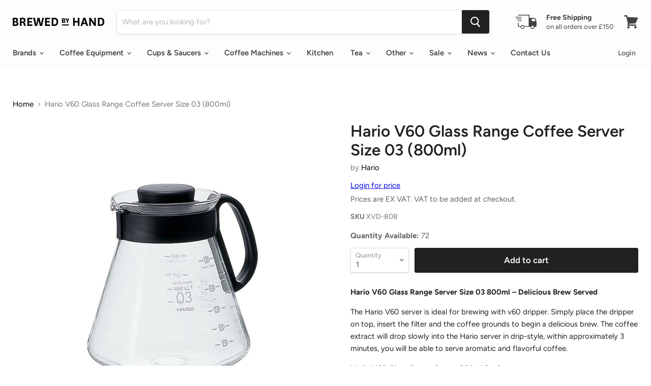

--- FILE ---
content_type: text/html; charset=utf-8
request_url: https://trade.brewedbyhand.com/collections/all/products/hario-v60-glass-range-server-size-03-800ml?view=_recently-viewed
body_size: 1541
content:


 















































<li
  class="productgrid--item  imagestyle--natural      productitem--emphasis  product-recently-viewed-card  show-actions--mobile"
  data-product-item
  data-product-quickshop-url="/products/hario-v60-glass-range-server-size-03-800ml"
  data-quickshop-hash="3bca29fbfb2b9e930e812b10e7eebd08328cd293aa3ab154dba8c95622370e64"
  
    data-recently-viewed-card
  
>
  <div class="productitem" data-product-item-content>
    <div class="product-recently-viewed-card-time" data-product-handle="hario-v60-glass-range-server-size-03-800ml">
      <button
        class="product-recently-viewed-card-remove"
        aria-label="close"
        data-remove-recently-viewed
      >
        <svg
  aria-hidden="true"
  focusable="false"
  role="presentation"
  width="10"
  height="10"
  viewBox="0 0 10 10"
  xmlns="http://www.w3.org/2000/svg"
>
  <path d="M6.08785659,5 L9.77469752,1.31315906 L8.68684094,0.225302476 L5,3.91214341 L1.31315906,0.225302476 L0.225302476,1.31315906 L3.91214341,5 L0.225302476,8.68684094 L1.31315906,9.77469752 L5,6.08785659 L8.68684094,9.77469752 L9.77469752,8.68684094 L6.08785659,5 Z"></path>
</svg>
      </button>
    </div>
   <!-- <a
      class="productitem--image-link"
      href="/products/hario-v60-glass-range-server-size-03-800ml"
      tabindex="-1"
      data-product-page-link
    > -->
    
    <a
      class="productitem--image-link"
      href="/products/hario-v60-glass-range-server-size-03-800ml"
      tabindex="-1"
      data-product-page-link
    >
    
      <figure class="productitem--image" data-product-item-image>
        
          
          

  
    <noscript data-rimg-noscript>
      <img
        
          src="//trade.brewedbyhand.com/cdn/shop/products/XVD-80B_85ac6b24-da8a-474d-9cfa-6417f3a53c10_512x512.jpg?v=1615289169"
        

        alt="Hario V60 Glass Range Coffee Server Size 03 (800ml)"
        data-rimg="noscript"
        srcset="//trade.brewedbyhand.com/cdn/shop/products/XVD-80B_85ac6b24-da8a-474d-9cfa-6417f3a53c10_512x512.jpg?v=1615289169 1x, //trade.brewedbyhand.com/cdn/shop/products/XVD-80B_85ac6b24-da8a-474d-9cfa-6417f3a53c10_998x998.jpg?v=1615289169 1.95x"
        class="productitem--image-primary"
        
        
      >
    </noscript>
  

  <img
    
      src="//trade.brewedbyhand.com/cdn/shop/products/XVD-80B_85ac6b24-da8a-474d-9cfa-6417f3a53c10_512x512.jpg?v=1615289169"
    
    alt="Hario V60 Glass Range Coffee Server Size 03 (800ml)"

    
      data-rimg="lazy"
      data-rimg-scale="1"
      data-rimg-template="//trade.brewedbyhand.com/cdn/shop/products/XVD-80B_85ac6b24-da8a-474d-9cfa-6417f3a53c10_{size}.jpg?v=1615289169"
      data-rimg-max="1000x1000"
      data-rimg-crop="false"
      
      srcset="data:image/svg+xml;utf8,<svg%20xmlns='http://www.w3.org/2000/svg'%20width='512'%20height='512'></svg>"
    

    class="productitem--image-primary"
    
    
  >



  <div data-rimg-canvas></div>


        

        





















<span class="productitem--badge badge--sale"
    data-badge-sales
    style="display: none;"
  >
    
      Sale
    
  </span>
      </figure>
    </a><div class="productitem--info">
      

      
    
      
      <span class="coll">
        




















<div class="productitem--price ">
  <div
    class="price--compare-at visible"
    data-price-compare-at
  >
      <span class="price--spacer"></span>
    
  </div>

  <div class="price--main" data-price>
      
      <span class="money">
        £ 15.00
      </span>
    
  </div>

  
  
  
  

  <div
    class="
      product--unit-price
      hidden
    "
    data-unit-price
  >
    <span class="product--total-quantity" data-total-quantity></span> | <span class="product--unit-price-amount money" data-unit-price-amount></span> / <span class="product--unit-price-measure" data-unit-price-measure></span>
  </div></div>


      </span>
      
<span class="col_clct" clct='[{"collection_id":"265655419052","product_id":"6177680883884","product_handle":"hario-v60-glass-range-server-size-03-800ml"},{"collection_id":"398897053940","product_id":"6177680883884","product_handle":"hario-v60-glass-range-server-size-03-800ml"},{"collection_id":"397969457396","product_id":"6177680883884","product_handle":"hario-v60-glass-range-server-size-03-800ml"},{"collection_id":"244665221292","product_id":"6177680883884","product_handle":"hario-v60-glass-range-server-size-03-800ml"},{"collection_id":"244665483436","product_id":"6177680883884","product_handle":"hario-v60-glass-range-server-size-03-800ml"},{"collection_id":"244665254060","product_id":"6177680883884","product_handle":"hario-v60-glass-range-server-size-03-800ml"},{"collection_id":"264176271532","product_id":"6177680883884","product_handle":"hario-v60-glass-range-server-size-03-800ml"},{"collection_id":"397991837940","product_id":"6177680883884","product_handle":"hario-v60-glass-range-server-size-03-800ml"}]'></span>

      <h2 class="productitem--title">
        <a href="/products/hario-v60-glass-range-server-size-03-800ml" data-product-page-link>
          Hario V60 Glass Range Coffee Server Size 03 (800ml)
        </a>
      </h2>

      
        <span class="productitem--vendor">
          <a href="/collections/vendors?q=Hario" title="Hario">Hario</a>
        </span>
      

      

      

      
        <div class="productitem--description">
          <p>Hario V60 Glass Range Server Size 03 800ml – Delicious Brew Served
The Hario V60 server is ideal for brewing with v60 dripper. Simply place the dri...</p>

          
            <a
              href="/products/hario-v60-glass-range-server-size-03-800ml"
              class="productitem--link"
              data-product-page-link
            >
              View full details
            </a>
          
        </div>
      
    </div>

    
  <!-- "snippets/preorder-now-collection-item.liquid" was not rendered, the associated app was uninstalled --></div>

  
    <script type="application/json" data-quick-buy-settings>
      {
        "cart_redirection": false,
        "money_format": "£ {{amount}}"
      }
    </script>
  
</li>

